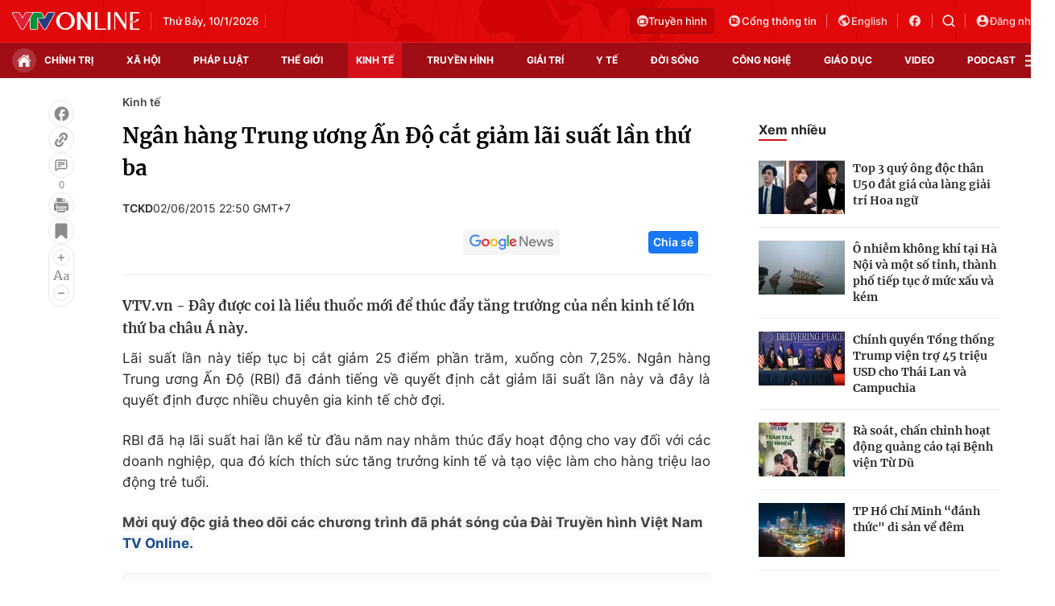

--- FILE ---
content_type: text/html; charset=utf-8
request_url: https://vtv.vn/ajax-detail-bottom-10090.htm
body_size: 5358
content:
<div class="hidden">
    <div class="box-category" data-layout="33" data-cd-key=siteid100:highestviewnews:zoneid10090hour24 >
                    <div class="box-category-top">
                <h2>
                    <span class="box-category-title">
                        Xem nhiều
                    </span>
                </h2>
            </div>
                <div class="box-category-middle">
                            <div class="box-category-item" data-id="100260108152003583"
                 >
                                             <a class="box-category-link-with-avatar img-resize" href="/vu-130-tan-thit-lon-benh-chu-thuong-hieu-pate-cot-den-len-tieng-100260108152003583.htm"
                        title="Vụ 130 tấn thịt lợn bệnh: Chủ thương hiệu &quot;Patê cột đèn&quot; lên tiếng"   data-newstype="0"  data-type="0">
                                                    <img data-type="avatar"
                                src="https://cdn-images.vtv.vn/zoom/107_67/66349b6076cb4dee98746cf1/2026/01/08/pate-91793508641041745408057-93452475826383731404163.webp"
                                alt="Vụ 130 tấn thịt lợn bệnh: Chủ thương hiệu &quot;Patê cột đèn&quot; lên tiếng" loading=lazy 
                                class="box-category-avatar">
                        
                                            </a>
                                    <div class="box-category-content" >
            <!-- Ảnh dọc-->
                        <h3 class="box-category-title-text">
                <a data-type="title" data-linktype="newsdetail" data-id="100260108152003583"
                    class="box-category-link-title" data-type="0"
                     data-newstype="0"                     href="/vu-130-tan-thit-lon-benh-chu-thuong-hieu-pate-cot-den-len-tieng-100260108152003583.htm"
                    title="Vụ 130 tấn thịt lợn bệnh: Chủ thương hiệu &quot;Patê cột đèn&quot; lên tiếng"
                     data-trimline="4" >Vụ 130 tấn thịt lợn bệnh: Chủ thương hiệu &quot;Patê cột đèn&quot; lên tiếng</a>
                </h3>

                
                
                                <!-- Ảnh dọc-->
                





























        </div>
    </div>

                            <div class="box-category-item" data-id="100260108090644546"
                 >
                                             <a class="box-category-link-with-avatar img-resize" href="/them-nhieu-nuoc-thu-hoi-san-pham-sua-cong-thuc-cua-nestle-100260108090644546.htm"
                        title="Thêm nhiều nước thu hồi sản phẩm sữa công thức của Nestle"   data-newstype="0"  data-type="0">
                                                    <img data-type="avatar"
                                src="https://cdn-images.vtv.vn/zoom/107_67/66349b6076cb4dee98746cf1/2026/01/08/nestle280223-1677548708443965123802-96915726666410099213115.jpg"
                                alt="Thêm nhiều nước thu hồi sản phẩm sữa công thức của Nestle" loading=lazy 
                                class="box-category-avatar">
                        
                                            </a>
                                    <div class="box-category-content" >
            <!-- Ảnh dọc-->
                        <h3 class="box-category-title-text">
                <a data-type="title" data-linktype="newsdetail" data-id="100260108090644546"
                    class="box-category-link-title" data-type="0"
                     data-newstype="0"                     href="/them-nhieu-nuoc-thu-hoi-san-pham-sua-cong-thuc-cua-nestle-100260108090644546.htm"
                    title="Thêm nhiều nước thu hồi sản phẩm sữa công thức của Nestle"
                     data-trimline="4" >Thêm nhiều nước thu hồi sản phẩm sữa công thức của Nestle</a>
                </h3>

                
                
                                <!-- Ảnh dọc-->
                





























        </div>
    </div>

                            <div class="box-category-item" data-id="100260108162939838"
                 >
                                             <a class="box-category-link-with-avatar img-resize" href="/nhieu-sieu-thi-thu-hoi-dung-ban-san-pham-do-hop-cua-cong-ty-do-hop-ha-long-100260108162939838.htm"
                        title="Nhiều siêu thị thu hồi, dừng bán sản phẩm đồ hộp của Công ty đồ hộp Hạ Long"   data-newstype="0"  data-type="0">
                                                    <img data-type="avatar"
                                src="https://cdn-images.vtv.vn/zoom/107_67/66349b6076cb4dee98746cf1/2026/01/08/pate-91793508641041745408057-93452475826383731404163.webp"
                                alt="Nhiều siêu thị thu hồi, dừng bán sản phẩm đồ hộp của Công ty đồ hộp Hạ Long" loading=lazy 
                                class="box-category-avatar">
                        
                                            </a>
                                    <div class="box-category-content" >
            <!-- Ảnh dọc-->
                        <h3 class="box-category-title-text">
                <a data-type="title" data-linktype="newsdetail" data-id="100260108162939838"
                    class="box-category-link-title" data-type="0"
                     data-newstype="0"                     href="/nhieu-sieu-thi-thu-hoi-dung-ban-san-pham-do-hop-cua-cong-ty-do-hop-ha-long-100260108162939838.htm"
                    title="Nhiều siêu thị thu hồi, dừng bán sản phẩm đồ hộp của Công ty đồ hộp Hạ Long"
                     data-trimline="4" >Nhiều siêu thị thu hồi, dừng bán sản phẩm đồ hộp của Công ty đồ hộp Hạ Long</a>
                </h3>

                
                
                                <!-- Ảnh dọc-->
                





























        </div>
    </div>

                            <div class="box-category-item" data-id="100260108145539352"
                 >
                                             <a class="box-category-link-with-avatar img-resize" href="/gia-xang-giam-phien-thu-5-lien-tiep-100260108145539352.htm"
                        title="Giá xăng giảm phiên thứ 5 liên tiếp"   data-newstype="0"  data-type="0">
                                                    <img data-type="avatar"
                                src="https://cdn-images.vtv.vn/zoom/107_67/66349b6076cb4dee98746cf1/2024/11/21/gia-xang-dau-2111-30737544826800958527081.jpg"
                                alt="Giá xăng giảm phiên thứ 5 liên tiếp" loading=lazy 
                                class="box-category-avatar">
                        
                                            </a>
                                    <div class="box-category-content" >
            <!-- Ảnh dọc-->
                        <h3 class="box-category-title-text">
                <a data-type="title" data-linktype="newsdetail" data-id="100260108145539352"
                    class="box-category-link-title" data-type="0"
                     data-newstype="0"                     href="/gia-xang-giam-phien-thu-5-lien-tiep-100260108145539352.htm"
                    title="Giá xăng giảm phiên thứ 5 liên tiếp"
                     data-trimline="4" >Giá xăng giảm phiên thứ 5 liên tiếp</a>
                </h3>

                
                
                                <!-- Ảnh dọc-->
                





























        </div>
    </div>

                            <div class="box-category-item" data-id="100260108092631614"
                 >
                                             <a class="box-category-link-with-avatar img-resize" href="/ben-luc-di-nhanh-ve-gan-tp-ho-chi-minh-nho-cung-duongkhai-mocua-ngo-khu-tay-100260108092631614.htm"
                        title="Bến Lức “đi nhanh – về gần” TP. Hồ Chí Minh nhờ cung đường khai mở cửa ngõ khu Tây"   data-newstype="0"  data-type="0">
                                                    <img data-type="avatar"
                                src="https://cdn-images.vtv.vn/zoom/107_67/66349b6076cb4dee98746cf1/2026/01/08/package-media-37647556694898994834820-49442172908164293058427.png"
                                alt="Bến Lức “đi nhanh – về gần” TP. Hồ Chí Minh nhờ cung đường khai mở cửa ngõ khu Tây" loading=lazy 
                                class="box-category-avatar">
                        
                                            </a>
                                    <div class="box-category-content" >
            <!-- Ảnh dọc-->
                        <h3 class="box-category-title-text">
                <a data-type="title" data-linktype="newsdetail" data-id="100260108092631614"
                    class="box-category-link-title" data-type="0"
                     data-newstype="0"                     href="/ben-luc-di-nhanh-ve-gan-tp-ho-chi-minh-nho-cung-duongkhai-mocua-ngo-khu-tay-100260108092631614.htm"
                    title="Bến Lức “đi nhanh – về gần” TP. Hồ Chí Minh nhờ cung đường khai mở cửa ngõ khu Tây"
                     data-trimline="4" >Bến Lức “đi nhanh – về gần” TP. Hồ Chí Minh nhờ cung đường khai mở cửa ngõ khu Tây</a>
                </h3>

                
                
                                <!-- Ảnh dọc-->
                





























        </div>
    </div>

                    </div>
    </div>
</div>
    <div class="detail-sm-main">
        <div class="box-category" data-marked-zoneid=vtv_detail_chuyenmuc data-layout="35"  data-cd-key=siteid100:newsinzonesharenews:zone10090 >
        <div class="box-category-top">
            <h2>
            <span class="box-category-title" >
                Tin cùng chuyên mục
            </span>
            </h2>
            <div class="box-action">
                                    <span class="text-days">
                                        Xem theo ngày
                                    </span>

    <div class="list-form">
        <select class="select-item sDay">
            <option  value="0">Ngày</option>
            <option value="1">1</option>
            <option value="2">2</option>
            <option value="3">3</option>
            <option value="4">4</option>
            <option value="5">5</option>
            <option value="6">6</option>
            <option value="7">7</option>
            <option value="8">8</option>
            <option value="9">9</option>
            <option value="10">10</option>
            <option value="11">11</option>
            <option value="12">12</option>
            <option value="13">13</option>
            <option value="14">14</option>
            <option value="15">15</option>
            <option value="16">16</option>
            <option value="17">17</option>
            <option value="18">18</option>
            <option value="19">19</option>
            <option value="20">20</option>
            <option value="21">21</option>
            <option value="22">22</option>
            <option value="23">23</option>
            <option value="24">24</option>
            <option value="25">25</option>
            <option value="26">26</option>
            <option value="27">27</option>
            <option value="28">28</option>
            <option value="29">29</option>
            <option value="30">30</option>
            <option value="31">31</option>
        </select>

        <select class="select-item sMonth">
            <option value="0">Tháng</option>
            <option value="1">Tháng 1</option>
            <option value="2">Tháng 2</option>
            <option value="3">Tháng 3</option>
            <option value="4">Tháng 4</option>
            <option value="5">Tháng 5</option>
            <option value="6">Tháng 6</option>
            <option value="7">Tháng 7</option>
            <option value="8">Tháng 8</option>
            <option value="9">Tháng 9</option>
            <option value="10">Tháng 10</option>
            <option value="11">Tháng 11</option>
            <option value="12">Tháng 12</option>
        </select>

        <select class="select-item sYear">
            <option value="0">Năm</option>
                                        <option value="2026">2026</option>
                            <option value="2025">2025</option>
                            <option value="2024">2024</option>
                            <option value="2023">2023</option>
                            <option value="2022">2022</option>
                            <option value="2021">2021</option>
                            <option value="2020">2020</option>
                            <option value="2019">2019</option>
                    </select>
        <a href="javascript:;" onclick="XemTheoNgay()" class="views" rel="nofollow">XEM</a>
    </div>
</div>
<script>

    $('.sDay').val(09);
    $('.sMonth').val(01);
    $('.sYear').val(2026);
    function XemTheoNgay() {
        var hdZoneUrl = $('#hdZoneUrl').val();
        var hdParentUrl = $('#hdParentUrl').val();

        if (hdParentUrl != undefined && hdParentUrl != '' && hdZoneUrl != 'hdZoneUrl' && hdZoneUrl != undefined) {
            var shortUrl = `/${hdParentUrl}/${hdZoneUrl}`;
        }else if( hdZoneUrl != 'hdZoneUrl' && hdZoneUrl != undefined) {
            var shortUrl = `/${hdZoneUrl}`;
        }


        var day = (($('.sDay').val()<10)?'0':'') + $('.sDay').val() + '';
        var month =(($('.sMonth').val()<10)?'0':'') + $('.sMonth').val() + '';
        var year = $('.sYear').val() + '';


        if (day == '0' || month == '0' || year == '0') {
            alert('Bạn vui lòng chọn đủ ngày tháng năm.');
            return;
        }

        try {
            var re = /^(0[1-9]|[12][0-9]|3[01])-(0[1-9]|1[0-2])-\d{4}$/;

            var dateInput = day + '-' + month + '-' + year;

            var minYear = 1902;
            var maxYear = (new Date()).getFullYear();

            if (regs = dateInput.match(re)) {
                if (regs[1] < 1 || regs[1] > 31) {
                    alert("Giá trị ngày không đúng: " + regs[1]);
                    return;
                } else if (regs[2] < 1 || regs[2] > 12) {
                    alert("Giá trị tháng không đúng: " + regs[2]);
                    return;
                } else if (regs[3] < minYear || regs[3] > maxYear) {
                    alert("Giá trị năm không đúng: " + regs[3] + " - phải nằm trong khoảng " + minYear + " và " + maxYear);
                    return;
                }

                /* check leap year*/

                switch (month) {
                    case "4":
                    case "04":
                    case "6":
                    case "06":
                    case "9":
                    case "09":
                    case "11":
                        if (day > 30) {
                            alert('Không tồn tại ngày: "' + day + '/' + month + '/' + year + '". Hãy thử lại');
                            return;
                        }
                        break;
                    case "2":
                    case "02":
                        var isLeapYear = parseFloat(year) % 4 == 0;

                        if (day > (isLeapYear ? 29 : 28)) {
                            alert('Không tồn tại ngày: "' + day + '/' + month + '/' + year + '". Hãy thử lại');
                            return;
                        }
                        break;
                }
            } else {
                alert('Không tồn tại ngày: "' + day + '/' + month + '/' + year + '". Hãy thử lại');
                return;
            }

            /* date time OK*/
            var url = `${shortUrl}/xem-theo-ngay/${dateInput}.htm`;

            //alert(url);
            window.location = url;
        } catch (e) {
            console.log('exception:' + e);
            alert('Không tồn tại ngày: "' + day + '/' + month + '/' + year + '". Hãy thử lại');
        }
    }
</script>

        </div>

        <div class="box-category-middle">
                            <div class="box-category-item" data-id="100260108153239732"
                 >
                                             <a class="box-category-link-with-avatar img-resize" href="/gan-ma-dinh-danh-dien-tu-bat-dong-san-het-thoi-map-mo-thong-tin-100260108153239732.htm"
                        title="Gắn mã định danh điện tử, bất động sản hết thời &quot;mập mờ&quot; thông tin"   data-newstype="0"  data-type="13">
                                                    <img data-type="avatar"
                                src="https://cdn-images.vtv.vn/zoom/227_142/66349b6076cb4dee98746cf1/2026/01/08/bat--ong-san-1-29993902093186375923649-34339875604685130028709.jpg"
                                alt="Gắn mã định danh điện tử, bất động sản hết thời &quot;mập mờ&quot; thông tin" loading=lazy 
                                class="box-category-avatar">
                        
                                            </a>
                                    <div class="box-category-content" >
            <!-- Ảnh dọc-->
                        <h3 class="box-category-title-text">
                <a data-type="title" data-linktype="newsdetail" data-id="100260108153239732"
                    class="box-category-link-title" data-type="13"
                     data-newstype="0"                     href="/gan-ma-dinh-danh-dien-tu-bat-dong-san-het-thoi-map-mo-thong-tin-100260108153239732.htm"
                    title="Gắn mã định danh điện tử, bất động sản hết thời &quot;mập mờ&quot; thông tin"
                     data-trimline="3" >Gắn mã định danh điện tử, bất động sản hết thời &quot;mập mờ&quot; thông tin</a>
                </h3>

                
                
                                <!-- Ảnh dọc-->
                





























        </div>
    </div>

                            <div class="box-category-item" data-id="100260109062934689"
                 >
                                             <a class="box-category-link-with-avatar img-resize" href="/trung-quoc-chi-35-ty-usd-cho-cac-du-an-luu-tru-dien-nang-100260109062934689.htm"
                        title="Trung Quốc chi 35 tỷ USD cho các dự án lưu trữ điện năng"   data-newstype="0"  data-type="13">
                                                    <img data-type="avatar"
                                src="https://cdn-images.vtv.vn/zoom/227_142/66349b6076cb4dee98746cf1/2026/01/08/package-media-88327209820114117949003-88150649549988648817369.png"
                                alt="Trung Quốc chi 35 tỷ USD cho các dự án lưu trữ điện năng" loading=lazy 
                                class="box-category-avatar">
                        
                                            </a>
                                    <div class="box-category-content" >
            <!-- Ảnh dọc-->
                        <h3 class="box-category-title-text">
                <a data-type="title" data-linktype="newsdetail" data-id="100260109062934689"
                    class="box-category-link-title" data-type="13"
                     data-newstype="0"                     href="/trung-quoc-chi-35-ty-usd-cho-cac-du-an-luu-tru-dien-nang-100260109062934689.htm"
                    title="Trung Quốc chi 35 tỷ USD cho các dự án lưu trữ điện năng"
                     data-trimline="3" >Trung Quốc chi 35 tỷ USD cho các dự án lưu trữ điện năng</a>
                </h3>

                
                
                                <!-- Ảnh dọc-->
                





























        </div>
    </div>

                            <div class="box-category-item" data-id="100260109063829524"
                 >
                                             <a class="box-category-link-with-avatar img-resize" href="/gia-nha-dat-mien-bac-tang-112-trong-5-nam-qua-vuot-xa-toc-do-tang-thu-nhap-100260109063829524.htm"
                        title="Giá nhà, đất miền Bắc tăng 112% trong 5 năm qua, vượt xa tốc độ tăng thu nhập"   data-newstype="0"  data-type="0">
                                                    <img data-type="avatar"
                                src="https://cdn-images.vtv.vn/zoom/227_142/66349b6076cb4dee98746cf1/2026/01/08/b-s-32017021823391657361797-92219794567189556691222.jpg"
                                alt="Giá nhà, đất miền Bắc tăng 112% trong 5 năm qua, vượt xa tốc độ tăng thu nhập" loading=lazy 
                                class="box-category-avatar">
                        
                                            </a>
                                    <div class="box-category-content" >
            <!-- Ảnh dọc-->
                        <h3 class="box-category-title-text">
                <a data-type="title" data-linktype="newsdetail" data-id="100260109063829524"
                    class="box-category-link-title" data-type="0"
                     data-newstype="0"                     href="/gia-nha-dat-mien-bac-tang-112-trong-5-nam-qua-vuot-xa-toc-do-tang-thu-nhap-100260109063829524.htm"
                    title="Giá nhà, đất miền Bắc tăng 112% trong 5 năm qua, vượt xa tốc độ tăng thu nhập"
                     data-trimline="3" >Giá nhà, đất miền Bắc tăng 112% trong 5 năm qua, vượt xa tốc độ tăng thu nhập</a>
                </h3>

                
                
                                <!-- Ảnh dọc-->
                





























        </div>
    </div>

                            <div class="box-category-item" data-id="1002601090647448"
                 >
                                             <a class="box-category-link-with-avatar img-resize" href="/con-sot-ai-day-the-gioi-vao-khung-hoang-dong-1002601090647448.htm"
                        title="&quot;Cơn sốt&quot; AI đẩy thế giới vào khủng hoảng đồng"   data-newstype="0"  data-type="0">
                                                    <img data-type="avatar"
                                src="https://cdn-images.vtv.vn/zoom/227_142/66349b6076cb4dee98746cf1/2026/01/08/dong-51456974005979740224755-28599702936423164816437.jpg"
                                alt="&quot;Cơn sốt&quot; AI đẩy thế giới vào khủng hoảng đồng" loading=lazy 
                                class="box-category-avatar">
                        
                                            </a>
                                    <div class="box-category-content" >
            <!-- Ảnh dọc-->
                        <h3 class="box-category-title-text">
                <a data-type="title" data-linktype="newsdetail" data-id="1002601090647448"
                    class="box-category-link-title" data-type="0"
                     data-newstype="0"                     href="/con-sot-ai-day-the-gioi-vao-khung-hoang-dong-1002601090647448.htm"
                    title="&quot;Cơn sốt&quot; AI đẩy thế giới vào khủng hoảng đồng"
                     data-trimline="3" >&quot;Cơn sốt&quot; AI đẩy thế giới vào khủng hoảng đồng</a>
                </h3>

                
                
                                <!-- Ảnh dọc-->
                





























        </div>
    </div>

                            <div class="box-category-item" data-id="100260109064321282"
                 >
                                             <a class="box-category-link-with-avatar img-resize" href="/du-tru-vang-cua-ai-cap-tang-len-muc-cao-ky-luc-100260109064321282.htm"
                        title="Dự trữ vàng của Ai Cập tăng lên mức cao kỷ lục"   data-newstype="0"  data-type="0">
                                                    <img data-type="avatar"
                                src="https://cdn-images.vtv.vn/zoom/227_142/66349b6076cb4dee98746cf1/2026/01/08/5d099fc7-f0fb-49c8-aff1-7f6d378ec95a-700f5de5-20902106712003497151800-10750178586427200261490.jpg"
                                alt="Dự trữ vàng của Ai Cập tăng lên mức cao kỷ lục" loading=lazy 
                                class="box-category-avatar">
                        
                                            </a>
                                    <div class="box-category-content" >
            <!-- Ảnh dọc-->
                        <h3 class="box-category-title-text">
                <a data-type="title" data-linktype="newsdetail" data-id="100260109064321282"
                    class="box-category-link-title" data-type="0"
                     data-newstype="0"                     href="/du-tru-vang-cua-ai-cap-tang-len-muc-cao-ky-luc-100260109064321282.htm"
                    title="Dự trữ vàng của Ai Cập tăng lên mức cao kỷ lục"
                     data-trimline="3" >Dự trữ vàng của Ai Cập tăng lên mức cao kỷ lục</a>
                </h3>

                
                
                                <!-- Ảnh dọc-->
                





























        </div>
    </div>

                            <div class="box-category-item" data-id="10026010907084087"
                 >
                                             <a class="box-category-link-with-avatar img-resize" href="/quy-dinh-moi-ve-chung-chi-hanh-nghe-chung-khoan-10026010907084087.htm"
                        title="Quy định mới về chứng chỉ hành nghề chứng khoán"   data-newstype="0"  data-type="0">
                                                    <img data-type="avatar"
                                src="https://cdn-images.vtv.vn/zoom/227_142/66349b6076cb4dee98746cf1/2026/01/09/chung-khoan-17116189065161715119483-16663630628052359934035.jpg"
                                alt="Quy định mới về chứng chỉ hành nghề chứng khoán" loading=lazy 
                                class="box-category-avatar">
                        
                                            </a>
                                    <div class="box-category-content" >
            <!-- Ảnh dọc-->
                        <h3 class="box-category-title-text">
                <a data-type="title" data-linktype="newsdetail" data-id="10026010907084087"
                    class="box-category-link-title" data-type="0"
                     data-newstype="0"                     href="/quy-dinh-moi-ve-chung-chi-hanh-nghe-chung-khoan-10026010907084087.htm"
                    title="Quy định mới về chứng chỉ hành nghề chứng khoán"
                     data-trimline="3" >Quy định mới về chứng chỉ hành nghề chứng khoán</a>
                </h3>

                
                
                                <!-- Ảnh dọc-->
                





























        </div>
    </div>

                            <div class="box-category-item" data-id="100260109051845703"
                 >
                                             <a class="box-category-link-with-avatar img-resize" href="/tham-hut-thuong-mai-my-giam-xuong-muc-thap-nhat-tu-nam-2009-100260109051845703.htm"
                        title="Thâm hụt thương mại Mỹ giảm xuống mức thấp nhất từ năm 2009"   data-newstype="0"  data-type="0">
                                                    <img data-type="avatar"
                                src="https://cdn-images.vtv.vn/zoom/227_142/66349b6076cb4dee98746cf1/2026/01/08/package-media-14368741584339951020705-38876931489826954907861.png"
                                alt="Thâm hụt thương mại Mỹ giảm xuống mức thấp nhất từ năm 2009" loading=lazy 
                                class="box-category-avatar">
                        
                                            </a>
                                    <div class="box-category-content" >
            <!-- Ảnh dọc-->
                        <h3 class="box-category-title-text">
                <a data-type="title" data-linktype="newsdetail" data-id="100260109051845703"
                    class="box-category-link-title" data-type="0"
                     data-newstype="0"                     href="/tham-hut-thuong-mai-my-giam-xuong-muc-thap-nhat-tu-nam-2009-100260109051845703.htm"
                    title="Thâm hụt thương mại Mỹ giảm xuống mức thấp nhất từ năm 2009"
                     data-trimline="3" >Thâm hụt thương mại Mỹ giảm xuống mức thấp nhất từ năm 2009</a>
                </h3>

                
                
                                <!-- Ảnh dọc-->
                





























        </div>
    </div>

                                        <zone id="mfw3go2k"></zone>
    <script>
        if (pageSettings.allowAds) arfAsync.push("mfw3go2k");
    </script>

                    </div>
    </div>

        <!-- xem thêm per -->
        <div id='vtv_detail_readmore_web'></div>
    </div>
<script>
    if (!isNotAllow3rd) {
        loadJsAsync("https://js.aiservice.vn/rec/vtv_detail_readmore_web.js", function () {});
    }
    (runinit = window.runinit || []).push(function () {

        // if ($('.box-category[data-layout="33"]').length > 0) {
        //     jQuery('.box-category[data-layout="33"]').detach().insertBefore('.insert-most-view-detail');
        // }
        $('.box-category-link-title[data-trimline="3"]').trimLine(3);
        $('.box-category-link-title[data-trimline="4"]').trimLine(4);

        var item = $('.box-category[data-layout="35"] .box-category-item');
        var newsId = $('#hdNewsId').val();
        $.each(item, function (index, obj) {
            if (newsId != "undefined" && newsId != "") {
                if ($(this).attr("data-id") == newsId) {
                    $(this).remove();
                }
            }
        }).promise().done(function (){
            if ($('.box-category[data-layout="35"] .box-category-item').length > 6){
                $('.box-category[data-layout="35"] .box-category-item').last().remove();
            }
        });

        //chỉnh lại thum ảnh bài bigstory
        if($('.detail__sm-bottom-tt').length){
            $.each( $('.detail__sm-bottom-tt [data-layout="35"] img'), function (index, obj) {
                var src =  $(this).attr("src");
                src = src.replaceAll('/zoom/227_142/','/zoom/314_196/')
                $(this).attr("src",src);
            });
        }
    });
</script>

<!--u: 09/01/2026 11:18:07 -->